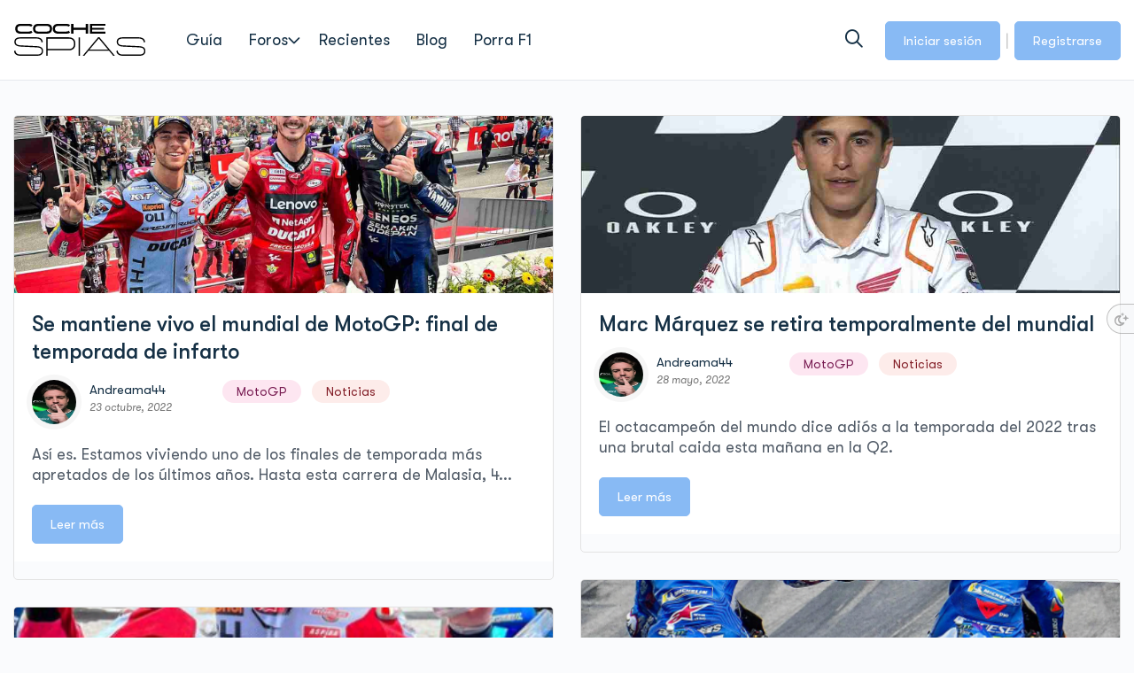

--- FILE ---
content_type: application/javascript; charset=utf-8
request_url: https://fundingchoicesmessages.google.com/f/AGSKWxVE7cfBuD74Mv7nHSl-mx1JvrolNbhSoXghddXNJcTdwDiQ3S6pfR2HD5RA-0a8h-zr0TWOeU8XQ-8AWVhC36GpUoCMMGkARZSfgD6Kp9Z6qz7IXFxqtmHAvMDFHSj-szlT4GIdesP-G_lqABydYHVghR1ljy4i1EDqmcG7yL7-WWgrQumnYz0eIsyz/_/mpu-dm.htm/adlist_/advert./ads/728b._480_80_
body_size: -1289
content:
window['d10a99af-a0fc-4dd1-89b1-88e898b342d1'] = true;

--- FILE ---
content_type: application/javascript; charset=utf-8
request_url: https://fundingchoicesmessages.google.com/f/AGSKWxXbhHXP1n7rBhGLz6Af5IGbq3gBuKE-XElmfnwkj2cZ59Y03je7o9NgROQQC_-EqKzW9TUianh1phCgvzV82U3n3OtwjahTI1Wrqho1XV9hjhIBP6bl_-msfu3lQ9pLawXiXQ2Gxg==?fccs=W251bGwsbnVsbCxudWxsLG51bGwsbnVsbCxudWxsLFsxNzY5MDg1MjgzLDc2NjAwMDAwMF0sbnVsbCxudWxsLG51bGwsW251bGwsWzcsNl0sbnVsbCxudWxsLG51bGwsbnVsbCxudWxsLG51bGwsbnVsbCxudWxsLG51bGwsMV0sImh0dHBzOi8vY29jaGVzcGlhcy5uZXQvZGVwb3J0ZXMvbW90b2dwLyIsbnVsbCxbWzgsIjlvRUJSLTVtcXFvIl0sWzksImVuLVVTIl0sWzE2LCJbMSwxLDFdIl0sWzE5LCIyIl0sWzE3LCJbMF0iXSxbMjQsIiJdLFsyOSwiZmFsc2UiXV1d
body_size: 114
content:
if (typeof __googlefc.fcKernelManager.run === 'function') {"use strict";this.default_ContributorServingResponseClientJs=this.default_ContributorServingResponseClientJs||{};(function(_){var window=this;
try{
var qp=function(a){this.A=_.t(a)};_.u(qp,_.J);var rp=function(a){this.A=_.t(a)};_.u(rp,_.J);rp.prototype.getWhitelistStatus=function(){return _.F(this,2)};var sp=function(a){this.A=_.t(a)};_.u(sp,_.J);var tp=_.ed(sp),up=function(a,b,c){this.B=a;this.j=_.A(b,qp,1);this.l=_.A(b,_.Pk,3);this.F=_.A(b,rp,4);a=this.B.location.hostname;this.D=_.Fg(this.j,2)&&_.O(this.j,2)!==""?_.O(this.j,2):a;a=new _.Qg(_.Qk(this.l));this.C=new _.dh(_.q.document,this.D,a);this.console=null;this.o=new _.mp(this.B,c,a)};
up.prototype.run=function(){if(_.O(this.j,3)){var a=this.C,b=_.O(this.j,3),c=_.fh(a),d=new _.Wg;b=_.hg(d,1,b);c=_.C(c,1,b);_.jh(a,c)}else _.gh(this.C,"FCNEC");_.op(this.o,_.A(this.l,_.De,1),this.l.getDefaultConsentRevocationText(),this.l.getDefaultConsentRevocationCloseText(),this.l.getDefaultConsentRevocationAttestationText(),this.D);_.pp(this.o,_.F(this.F,1),this.F.getWhitelistStatus());var e;a=(e=this.B.googlefc)==null?void 0:e.__executeManualDeployment;a!==void 0&&typeof a==="function"&&_.To(this.o.G,
"manualDeploymentApi")};var vp=function(){};vp.prototype.run=function(a,b,c){var d;return _.v(function(e){d=tp(b);(new up(a,d,c)).run();return e.return({})})};_.Tk(7,new vp);
}catch(e){_._DumpException(e)}
}).call(this,this.default_ContributorServingResponseClientJs);
// Google Inc.

//# sourceURL=/_/mss/boq-content-ads-contributor/_/js/k=boq-content-ads-contributor.ContributorServingResponseClientJs.en_US.9oEBR-5mqqo.es5.O/d=1/exm=ad_blocking_detection_executable,kernel_loader,loader_js_executable/ed=1/rs=AJlcJMwtVrnwsvCgvFVyuqXAo8GMo9641A/m=cookie_refresh_executable
__googlefc.fcKernelManager.run('\x5b\x5b\x5b7,\x22\x5b\x5bnull,\\\x22cochespias.net\\\x22,\\\x22AKsRol8dw-wZEdmtDRq5UQ4gfb1EQGe8hWVekV5cU64WiXp7YkWbAwbBlou8YKSuqkk8B2dI54_BuSYkELkbbJ_4_LlGmb6zq_4k05WfUVVxukSTOwRVULIx4av89FUffXB_0cqk9sQGuwIHvtxVwTrxhS3xegXDPA\\\\u003d\\\\u003d\\\x22\x5d,null,\x5b\x5bnull,null,null,\\\x22https:\/\/fundingchoicesmessages.google.com\/f\/AGSKWxVIqnAyaKrlIz-Jhfm1UzAVsGfruWfMm77kmOtxpuECsTg1nDVqSwGg0sc_jBamJwnacAOGcjKPmi9ruL9Ldp9L_gJVarakJx5h3sJV9TZBma2FA_IvH1qz4jZj3e2t4oHg_nBEdQ\\\\u003d\\\\u003d\\\x22\x5d,null,null,\x5bnull,null,null,\\\x22https:\/\/fundingchoicesmessages.google.com\/el\/AGSKWxWCE-NOVmdGZq-VPErvYtasXzX_3fQ2AY52RKis-w2_YqOI6Ke7s5NJAQYHaJDtgz45u8VWeushLa_gPjImZ0mMysHTA4gpmJkoyJHq88Qe_sfAziz_cIb0nhn6mt4sakbkuYqBww\\\\u003d\\\\u003d\\\x22\x5d,null,\x5bnull,\x5b7,6\x5d,null,null,null,null,null,null,null,null,null,1\x5d\x5d,\x5b3,1\x5d\x5d\x22\x5d\x5d,\x5bnull,null,null,\x22https:\/\/fundingchoicesmessages.google.com\/f\/AGSKWxUkhFHjZvHHO-OuHdaQGVNvgXAvBtkDSyL3udoWRuPMrwSPddl-3RXftUo_x6fXg3cgjm2yext2vU9c7KY8B7Ef8x_CH9uw69v_I4wanS0mufNthZYooL59rdLgmcl1cX1J4I_6Hg\\u003d\\u003d\x22\x5d\x5d');}

--- FILE ---
content_type: application/x-javascript
request_url: https://cochespias.net/wp-content/themes/reign-theme/blocks/reign-news-widget/build/frontend.js?ver=1.0.0
body_size: 283
content:
document.addEventListener("DOMContentLoaded",(()=>{document.querySelectorAll(".wp-block-reign-news-widget").forEach((e=>{const t=JSON.parse(e.getAttribute("data-attributes"));!function(e,{title:t,postsPerPage:n,postCategory:o,showAuthor:a}){const d="/wp-json/wp/v2/posts?_embed&per_page="+n;let s="";o.length>0&&""!==o[0]&&"all"!==o[0]&&(s="&categories="+o.join(",")),fetch(d+s).then((e=>e.json())).then((n=>function(e,t,{title:n,showAuthor:o}){if(e.innerHTML="",n){const t=document.createElement("h2");t.className="wp-block-heading",t.textContent=n,e.appendChild(t)}if(0===t.length)return void(e.innerHTML="<p>No posts found</p>");const a=document.createElement("ul");a.className="latest-posts-list",t.forEach((e=>{const t=document.createElement("li");if(t.className="latest-post-item",e._embedded&&e._embedded["wp:featuredmedia"]){const n=document.createElement("div");n.className="latest-post-thumb";const o=document.createElement("img");o.src=e._embedded["wp:featuredmedia"][0].source_url,o.alt=e.title.rendered,n.appendChild(o),t.appendChild(n)}const n=document.createElement("div");n.className="latest-post-content";const d=document.createElement("h4");if(d.className="post-title",d.innerHTML=e.title.rendered,n.appendChild(d),o&&e._embedded.author){const t=document.createElement("p");t.className="post-author",t.innerHTML=`By ${e._embedded.author[0].name}`,n.appendChild(t)}const s=document.createElement("p");s.className="latest-posts-date",s.textContent=new Date(e.date).toLocaleDateString(),n.appendChild(s),t.appendChild(n),a.appendChild(t)})),e.appendChild(a)}(e,n,{title:t,showAuthor:a}))).catch((t=>{console.error("Error fetching posts:",t),e.innerHTML="<p>Error loading posts</p>"}))}(e,t)}))}));